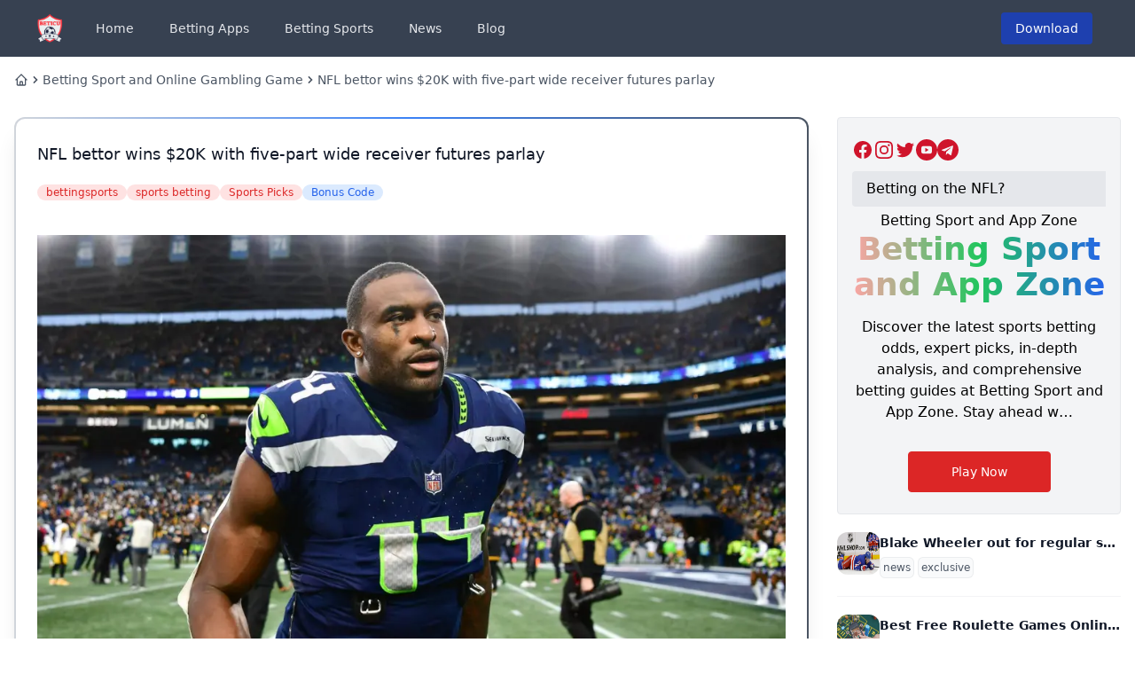

--- FILE ---
content_type: text/html; charset=utf-8
request_url: https://beticu.com/bettingsports/202401/nfl-bettor-wins-20k-with-five-part-wide-receiver-futures-parlay/
body_size: 9213
content:
<!doctype html>
<html lang="en">
<head>
  <meta charset="UTF-8" />
  <meta name="viewport" content="width=device-width, initial-scale=1.0" />
  <meta name="description" content="NFL bettors are starting to cash in on their futures wagers, including this lucky FanDuel Sportsbook gambler." />
  <meta property="og:site_name" content="Betting Sport and App Zone" />
  <meta property="og:locale" content="en_US" />
  <meta property="og:type" content="website" /><meta property="og:image" content="https://i1.wp.com/nypost.com/wp-content/uploads/sites/2/2024/01/dkm--e1704149938127.jpg?quality=75&strip=all&w=1024" /><meta name="robots" content="index, follow" />
  <meta name="googlebot" content="index, follow, max-snippet:-1, max-image-preview:large, max-video-preview:-1" />
  <meta name="bingbot" content="index, follow, max-snippet:-1, max-image-preview:large, max-video-preview:-1" /><link rel="canonical" href="https://beticu.com/bettingsports/202401/nfl-bettor-wins-20k-with-five-part-wide-receiver-futures-parlay/" />
  <meta property="og:updated_time" content="2024-01-04" />
  <meta property="og:url" content="https://beticu.com/bettingsports/202401/nfl-bettor-wins-20k-with-five-part-wide-receiver-futures-parlay/" />
  <meta name="twitter:url" content="https://beticu.com/bettingsports/202401/nfl-bettor-wins-20k-with-five-part-wide-receiver-futures-parlay/" />
  <meta property="og:description" content="NFL bettors are starting to cash in on their futures wagers, including this lucky FanDuel Sportsbook gambler." />
  <meta name="twitter:description" content="NFL bettors are starting to cash in on their futures wagers, including this lucky FanDuel Sportsbook gambler." />
  <meta property="og:title" content="NFL bettor wins $20K with five-part wide receiver futures parlay | Betting Sport and App Zone" />
  <meta name="twitter:title" content="NFL bettor wins $20K with five-part wide receiver futures parlay | Betting Sport and App Zone" />

<title>NFL bettor wins $20K with five-part wide receiver futures parlay | Betting Sport and App Zone</title>
<link rel="icon" type="image/png" href="https://beticu.com/icons/beticu_favicon.png" />

<script src="https://cdn.tailwindcss.com"></script>

<style type="text/css">
  #page-content {  }
  #page-content h1 ,#page-content h2 ,#page-content h3 ,#page-content h4 , #page-content h5  { font-size: 1.1rem;font-weight: bold; color: #0055A4; }
  #page-content p { padding: 0.8rem 0rem; }
  #page-content b ,#page-content strong { font-weight: bold; }
  #page-content a { font-weight: bold; color: #CF142B;}
  #page-content img { padding: 0.8rem 0rem; }
</style>
<script async src="https://www.googletagmanager.com/gtag/js?id=G-CD6BC4DH1Z"></script>
  <script>
    window.dataLayer = window.dataLayer || [];
    function gtag(){dataLayer.push(arguments);}
    gtag('js', new Date());

    gtag('config', 'G-CD6BC4DH1Z');
  </script>
</head>
<body class="dark:bg-gray-700 flex flex-col h-screen justify-between">
  <nav id="navbar" class="bg-gray-700 dark:bg-gray-800">
    <div class="max-w-7xl mx-auto px-2 sm:px-6 lg:px-8">
      <div class="relative flex items-center justify-between h-16">
        <div class="flex items-center sm:hidden">
          <!-- Mobile menu button-->
          <button id="toggle-mobile-menu" type="button" class="inline-flex items-center justify-center p-2 rounded-md text-gray-400 hover:text-white hover:bg-gray-800 focus:outline-none focus:ring-2 focus:ring-inset focus:ring-white" aria-controls="mobile-menu" aria-expanded="false">
            <span class="sr-only">Open main menu</span>
            <svg class="block h-6 w-6" xmlns="http://www.w3.org/2000/svg" fill="none" viewBox="0 0 24 24" stroke="currentColor" aria-hidden="true">
              <path stroke-linecap="round" stroke-linejoin="round" stroke-width="2" d="M4 6h16M4 12h16M4 18h16" />
            </svg>
            <svg class="hidden h-6 w-6" xmlns="http://www.w3.org/2000/svg" fill="none" viewBox="0 0 24 24" stroke="currentColor" aria-hidden="true">
              <path stroke-linecap="round" stroke-linejoin="round" stroke-width="2" d="M6 18L18 6M6 6l12 12" />
            </svg>
          </button>
        </div>
        <div class="flex-1 flex items-center">
          <div class="flex-shrink-0 flex items-center ml-2">
          <div class="flex flex-shrink-0 items-center">
            <a href="https://beticu.com" class="text-xl text-gray-800 dark:text-white"><img class="h-8 w-auto" src=" /icons/beticu_logo_1.png" alt="Betting Sport and App Zone"></a>
          </div>
          </div>
          <div class="hidden sm:block sm:ml-6">
            <div class="nav-links flex space-x-4">
                    <a href="/" class="text-gray-200 dark:text-gray-300 hover:bg-gray-800 hover:text-white px-3 py-2 rounded-md text-sm font-medium">Home</a>
                    <a href="/app" class="text-gray-200 dark:text-gray-300 hover:bg-gray-800 hover:text-white px-3 py-2 rounded-md text-sm font-medium">Betting Apps</a>
                    <a href="/bettingsports" class="text-gray-200 dark:text-gray-300 hover:bg-gray-800 hover:text-white px-3 py-2 rounded-md text-sm font-medium">Betting Sports</a>
                    <a href="/news" class="text-gray-200 dark:text-gray-300 hover:bg-gray-800 hover:text-white px-3 py-2 rounded-md text-sm font-medium">News</a>
                    <a href="/blog" class="text-gray-200 dark:text-gray-300 hover:bg-gray-800 hover:text-white px-3 py-2 rounded-md text-sm font-medium">Blog</a>
            </div>
          </div>
          <div class="flex ml-auto relative items-center sm:mr-4">
            <a href="https://tracking.wptpartners.com/visit/?bta=669&brand=wptglobal"><button class="bg-blue-800 text-white font-bold py-2 px-4 rounded text-sm font-medium"> Download </button></a>
          </div>
          
        <!-- Sidebar Menu -->
        </div>
      </div>
    </div>

    <!-- Mobile menu -->
    <div id="mobile-menu" class="sm:hidden fixed z-10 overflow-hidden">
      <div class="nav-links flex flex-col space-y-4 items-center w-screen dark:bg-gray-800 transition-all ease-out duration-500 h-0">
        <a href="/" class="text-gray-800 dark:text-gray-300 hover:bg-gray-700 hover:text-white px-3 py-2 rounded-md text-sm font-medium">Home</a>
        <a href="/app" class="text-gray-800 dark:text-gray-300 hover:bg-gray-700 hover:text-white px-3 py-2 rounded-md text-sm font-medium">Betting Apps</a>
        <a href="/bettingsports" class="text-gray-800 dark:text-gray-300 hover:bg-gray-700 hover:text-white px-3 py-2 rounded-md text-sm font-medium">Betting Sports</a>
        <a href="/news" class="text-gray-800 dark:text-gray-300 hover:bg-gray-700 hover:text-white px-3 py-2 rounded-md text-sm font-medium">News</a>
        <a href="/blog" class="text-gray-800 dark:text-gray-300 hover:bg-gray-700 hover:text-white px-3 py-2 rounded-md text-sm font-medium">Blog</a>
      </div>
    </div>
  </nav>
  

<main class="max-w-7xl mx-auto text-black dark:text-gray-200 w-full mb-auto">
<div class="container mx-auto px-4 mt-4">
<nav id="breadcrumbs">
  <ol class="flex items-center gap-1 text-sm text-gray-600">
    <li>
      <a href="https://beticu.com" class="block transition hover:text-gray-700">
        <svg xmlns="http://www.w3.org/2000/svg" class="h-4 w-4" fill="none" viewBox="0 0 24 24" stroke="currentColor"> <path stroke-linecap="round" stroke-linejoin="round" stroke-width="2" d="M3 12l2-2m0 0l7-7 7 7M5 10v10a1 1 0 001 1h3m10-11l2 2m-2-2v10a1 1 0 01-1 1h-3m-6 0a1 1 0 001-1v-4a1 1 0 011-1h2a1 1 0 011 1v4a1 1 0 001 1m-6 0h6" /></svg>
      </a>
    </li>
    <li class="rtl:rotate-180">
      <svg xmlns="http://www.w3.org/2000/svg" class="h-4 w-4" viewBox="0 0 20 20" fill="currentColor"> <path fill-rule="evenodd" d="M7.293 14.707a1 1 0 010-1.414L10.586 10 7.293 6.707a1 1 0 011.414-1.414l4 4a1 1 0 010 1.414l-4 4a1 1 0 01-1.414 0z" clip-rule="evenodd"/></svg>
    </li>
    <li>
      <a href="https://beticu.com/bettingsports/" class="block transition hover:text-gray-700">Betting Sport and Online Gambling Game</a>
    </li>
    <li class="rtl:rotate-180">
      <svg xmlns="http://www.w3.org/2000/svg" class="h-4 w-4" viewBox="0 0 20 20" fill="currentColor"> <path fill-rule="evenodd" d="M7.293 14.707a1 1 0 010-1.414L10.586 10 7.293 6.707a1 1 0 011.414-1.414l4 4a1 1 0 010 1.414l-4 4a1 1 0 01-1.414 0z" clip-rule="evenodd"/></svg>
    </li>
    <li>
      <a href="https://beticu.com/bettingsports/202401/nfl-bettor-wins-20k-with-five-part-wide-receiver-futures-parlay/" class="block transition hover:text-gray-700"> NFL bettor wins $20K with five-part wide receiver futures parlay </a>
    </li>
  </ol>
</nav>
</div>
</main>


  <main class="max-w-7xl mx-auto text-black dark:text-gray-200 w-full mb-auto">
    
<div class="container mx-auto px-4 mt-2">

</div>
<div class="container mx-auto px-4 mt-8">
  <div class="grid grid-cols-1 gap-4 lg:grid-cols-[1fr_320px] lg:gap-8"> 
    <div>
      <article class="hover:animate-background rounded-xl bg-gradient-to-r from-gray-300 via-blue-500 to-gray-600 p-0.5 shadow-xl transition hover:bg-[length:400%_400%] hover:shadow-sm hover:[animation-duration:_4s]">
        <div class="rounded-[10px] bg-white p-4 sm:p-6">
          <!-- 
            <time datetime="2024-01-04T10:55:40Z" class="block text-xs text-gray-500"> 2024-01-04 </time> 
          -->
          <a href="https://beticu.com/bettingsports/202401/nfl-bettor-wins-20k-with-five-part-wide-receiver-futures-parlay/"> <h1 class="mt-0.5 text-lg font-medium text-gray-900"> NFL bettor wins $20K with five-part wide receiver futures parlay </h1> </a>
          <div class="mt-4 flex flex-wrap gap-1">
            <a href="https://beticu.com/tags/bettingsports/" title=bettingsports ><span class="whitespace-nowrap rounded-full bg-red-100 px-2.5 py-0.5 text-xs text-red-600"> bettingsports </span></a>
            <a href="https://beticu.com/tags/sports-betting/" title=sports betting ><span class="whitespace-nowrap rounded-full bg-red-100 px-2.5 py-0.5 text-xs text-red-600"> sports betting </span></a>
            <a href="https://beticu.com/tags/sports-picks/" title=Sports Picks ><span class="whitespace-nowrap rounded-full bg-red-100 px-2.5 py-0.5 text-xs text-red-600"> Sports Picks </span></a>
            <a href="https://beticu.com/categories/bonus-code/" title=Bonus Code ><span class="whitespace-nowrap rounded-full bg-blue-100 px-2.5 py-0.5 text-xs text-blue-600"> Bonus Code </span></a>
          </div>
          <div class="mt-4 sm:mt-6" id="page-content"> 
          <img src="https://i1.wp.com/nypost.com/wp-content/uploads/sites/2/2024/01/dkm--e1704149938127.jpg?quality=75&strip=all&w=1024" alt="NFL bettor wins $20K with five-part wide receiver futures parlay">
            <p>NFL bettors are starting to cash in on their futures wagers, including this lucky FanDuel Sportsbook gambler.</p>
<p>Before the season, a bettor at FanDuel wagered a couple hundred dollars on five different wide receivers to have 1,000 or more yards through the air.</p>
<p>Now, they’re celebrating, as all five came through with big seasons and full health across the board.</p>
<p>The odds were nearly 100/1, coming in at +9537, or an implied probability of about 1.04.</p>
<p>The bettor won a whopping $20,029.08 off a single $210 gamble.</p>
<p>It seemed like a long shot a few months ago, but the parlay already hit with a week to go and very nearly cashed in last week.</p>
<p>Chris Olave, George Pickens, DJ Moore and DeVonta Smith all broke 1,000 receiving yards before last week.</p>
<p><img src="https://i1.wp.com/nypost.com/wp-content/uploads/sites/2/2024/01/c-olave-.jpg?w=1024" alt="NFL_bettor_wins_20K_with_five_part_wide_receiver_futures_parlay" />Chris Olave #12 of the New Orleans Saints runs the ball after a catch during an NFL game against the Los Angeles Rams. Getty ImagesHeading into Week 17, the bettor only needed DK Metcalf who was just two yards short of the marker to win the payout of a lifetime.</p>
<p>And sure enough, Metcalf came through.</p>
<p>On the first play of the second quarter, Geno Smith connected with Metcalf on a 33-yard pass, pushing him past the 1,000 receiving yards milestone.</p>
<h2 id="betting-on-the-nfl">Betting on the NFL?</h2>
<ul>
<li>Read our expert guide on how to bet on the NFL</li>
<li>Check out the best NFL betting sites</li>
<li>Get the latest Super Bowl 2023 Odds.</li>
<li>Get the BetMGM Bonus Code</li>
</ul>
<p>It looks easy now, but only Olave was minus-odds to hit the 1,000-yard number.</p>
<p>Smith and Metcalf were just over even odds at +105 and +135 respectively.</p>
<p>Moore and Pickens were the biggest long shots at +225 and +270.</p>

          </div>
          <div class="space-y-4 mt-4 sm:mt-6" id="page-faqs">
          



    
    
    
        
    
        
    
        
    
        
    
        
    
        
    
        
    
        
    
        
    
        
    
        
    
        
    
        
    
        
    
        
    
        
    
        
    
        
    
        
    
        
    
        
    
        
    
        
    
        
    
        
    
        
    
        
    
        
    
        
    
        
    
        
    
        
    
        
    
        
    
        
    
        
    
        
    
        
    
        
    
        
    
        
    
        
    
        
    
        
    
        
    
        
    
        
    
        
    
        
    
        
    
        
    
        
    
        
    
        
    
        
    
        
    
        
    
        
    
        
    
        
    
        
    
        
    
        
    
        
    
        
    
        
    
        
    
        
    
        
    
        
    
        
    
        
    
        
    
        
    
        
    
        
    
        
    
        
    
        
    
        
    
        
    
        
    
        
    
        
    
        
    
        
    
        
    
        
    
        
    
        
    
        
    
        
    
        
    
        
    
        
    
        
    
        
    
        
    
        
    
        
    
        
    
        
    
        
    
        
    
        
    
        
    
        
    
        
    
        
    
        
    
        
    
        
    
        
    
        
    
        
    
        
    
        
    
        
    
        
    
        
    
        
    
        
    
        
    
        
    
        
    
        
    
        
    
        
    
        
    
        
    
        
    
        
    
        
    
        
    
        
    
        
    
        
    
        
    
        
    
        
    
        
    
        
    
        
    
        
    
        
    
        
    
        
    
        
    
        
    
        
    
        
    
        
    
        
    
        
    
        
    
        
    
        
    
        
    
        
    
        
    
        
    
        
    
        
    
        
    
        
    
        
    
        
    
        
    
        
    
        
    
        
    
        
    
        
    
        
    
        
    
        
    
        
    
        
    
        
    
        
    
        
    
        
    
        
    
        
    
        
    
        
    
        
    
        
    
        
    
        
    
        
    
        
    
        
    
        
    
        
    
        
    
        
    
        
    
        
    
        
    
        
    
        
    
        
    
        
    
        
    
        
    
        
    
        
    
        
    
        
    
        
    
        
    
        
    
        
    
        
    
        
    
        
    
        
    
        
    
        
    
        
    
        
    
        
    
        
    
        
    
        
    
        
    
        
    
        
    
        
    
        
    
        
    
        
    
        
    
        
    
        
    
        
    
        
    
        
    
        
    
        
    
        
    
        
    
        
    
        
    
        
    
        
    
        
    
        
    
        
    
        
    
        
    
        
    
        
    
        
    
        
    
        
    
        
    
        
    
        
    
        
    
        
    
        
    
        
    
        
    
        
    
        
    
        
    
        
    
        
    
        
    
        
    
        
    
        
    
        
    
        
    
        
    
        
    
        
    
        
    
        
    
        
    
        
    
        
    
        
    
        
    
        
    
        
    
        
    
        
    
        
    
        
    
        
    
        
    
        
    
        
    
        
    
        
    
        
    
        
    
        
    
        
    
        
    
        
    
        
    
        
    
        
    
        
    
        
    
        
    
        
    
        
    
        
    
        
    
        
    
        
    
        
    
        
    
        
    
        
    
        
    
        
    
        
    
        
    
        
    
        
    
        
    
        
    
        
    
        
    
        
    
        
    
        
    
        
    
        
    
        
    
        
    
        
    
        
    
        
    
        
    
        
    
        
    
        
    
        
    
        
    
        
    
        
    
        
    
        
    
        
    
        
    
        
    
        
    
        
    
        
    
        
    
        
    
        
    
        
    
        
    
        
    
        
    
        
    
        
    
        
    
        
    
        
    
        
    
        
    
        
    
        
    
        
    
        
    
        
    
        
    
        
    
        
    
        
    
        
    
        
    
        
    
        
    
        
    
        
    
        
    
        
    
        
    
        
    
        
    
        
    
        
    
        
    
        
    
        
    
        
    
        
    
        
    
        
    
        
    
        
    
        
    
        
    
        
    
        
    
        
    
        
    
        
    
        
    
        
    
        
    
        
    
        
    
        
    
        
    
        
    
        
    
        
    
        
    
        
    
        
    
        
    
        
    
        
    
        
    
        
    
        
    
        
    
        
    
        
    
        
    
        
    
        
    
        
    
        
    
        
    
        
    
        
    
        
    
        
    
        
    
        
    
        
    
        
    
        
    
        
    
        
    
        
    
        
    
        
    
        
    
        
    
        
    
        
    
        
    
        
    
        
    
        
    
        
    
        
    
        
    
        
    
        
    
        
    
        
    
        
    
        
    
        
    
        
    
        
    
        
    
        
    
        
    
        
    
        
    
        
    
        
    
        
    
        
    
        
    
        
    
        
    
        
    
        
    
        
    
        
    
        
    
        
    
        
    
        
    
        
    
        
    
        
    
        
    
        
    
        
    
        
    
        
    
        
    
        
    
        
    
        
    
        
    
        
    
        
    
        
    
        
    
        
    
        
    
        
    
        
    
        
    
        
    
        
    
        
    
        
    
        
    
        
    
        
    
        
    
        
    
        
    
        
    
        
    
        
    
        
    
        
    
        
    
        
    
        
    
        
    
        
    
        
    
        
    
        
    
        
    
        
    
        
    
        
    
        
    
        
    
        
    
        
    
        
    
        
    
        
    
        
    
        
    
        
    
        
    
        
    
        
    
        
    
        
    
        
    
        
    
        
    
        
    
        
    
        
    
        
    
        
    
        
    
        
    
        
    
        
    
        
    
        
    
        
    
        
    
        
    
        
    
         
        
        
    
        
    
        
    
        
    
        
    
        
    
        
    
        
    
        
    
        
    
        
    
        
    
        
    
        
    
        
    
        
    
        
    
        
    
        
    
        
    
        
    
        
    
        
    
        
    
        
    
        
    
        
    
        
    
        
    
        
    
        
    
        
    
        
    
        
    
        
    
        
    
        
    
        
    
        
    
        
    
        
    
        
    
        
    
        
    
        
    
        
    
        
    
        
    
        
    
        
    
        
    
        
    
        
    
        
    
        
    
        
    
        
    
        
    
        
    
        
    
        
    
        
    
        
    
        
    
        
    
        
    
        
    
        
    
        
    
        
    
        
    
        
    
        
    
        
    
        
    
        
    
        
    
        
    
        
    
        
    
        
    
        
    
        
    
        
    
        
    
        
    
        
    
        
    
        
    
        
    
        
    
        
    
        
    
        
    
        
    
        
    
        
    
        
    
        
    
        
    
        
    
        
    
        
    
        
    
        
    
        
    
        
    
        
    
        
    
        
    
        
    
        
    
        
    
        
    
        
    
        
    
        
    
        
    
        
    
        
    
        
    
        
    
        
    
        
    
        
    
        
    
        
    
        
    
        
    
        
    
        
    
        
    
        
    
        
    
        
    
        
    
        
    
        
    
        
    
        
    
        
    
        
    
        
    
        
    
        
    
        
    
        
    
        
    
        
    
        
    
        
    
        
    
        
    
        
    
        
    
        
    
        
    
        
    
        
    
        
    
        
    
        
    
        
    
        
    
        
    
        
    
        
    
        
    
        
    
        
    
        
    
        
    
        
    
        
    
        
    
        
    
        
    
        
    
        
    
        
    
        
    
        
    
        
    
        
    
        
    
        
    
        
    
        
    
        
    
        
    
        
    
        
    
        
    
        
    
        
    
        
    
        
    
        
    
        
    
        
    
        
    
        
    
        
    
        
    
        
    
        
    
        
    
        
    
        
    
        
    
        
    
        
    
        
    
        
    
        
    
        
    
        
    
        
    
        
    
        
    
        
    
        
    
        
    
        
    
        
    
        
    
        
    
        
    
        
    
        
    
        
    
        
    
        
    
        
    
        
    
        
    
        
    
        
    
        
    
        
    
        
    
        
    
        
    
        
    
        
    
        
    
        
    
        
    
        
    
        
    
        
    
        
    
        
    
        
    
        
    
        
    
        
    
        
    
        
    
        
    
        
    
        
    
        
    
        
    
        
    
        
    
        
    
        
    
        
    
        
    
        
    
        
    
        
    
        
    
        
    
        
    
        
    
        
    
        
    
        
    
        
    
        
    
        
    
        
    
        
    
        
    
        
    
        
    
        
    
        
    
        
    
        
    
        
    
        
    
        
    
        
    
        
    
        
    
        
    
        
    
        
    
        
    
        
    
        
    
        
    
        
    
        
    
        
    
        
    
        
    
        
    
        
    
        
    
        
    
        
    
        
    
        
    
        
    
        
    
        
    
        
    
        
    
        
    
        
    
        
    
        
    
        
    
        
    
        
    
        
    
        
    
        
    
        
    
        
    
        
    
        
    
        
    
        
    
        
    
        
    
        
    
        
    
        
    
        
    
        
    
        
    
        
    
        
    
        
    
        
    
        
    
        
    
        
    
        
    
        
    
        
    
        
    
        
    
        
    
        
    
        
    
        
    
        
    
        
    
        
    
        
    
        
    
        
    
        
    
        
    
        
    
        
    
        
    
        
    
        
    
        
    
        
    
        
    
        
    
        
    
        
    
        
    
        
    
        
    
        
    
        
    
        
    
        
    
        
    
        
    
        
    
        
    
        
    
        
    
        
    
        
    
        
    
        
    
        
    
        
    
        
    
        
    
        
    
        
    
        
    
        
    
        
    
        
    
        
    
        
    
        
    
        
    
        
    
        
    
        
    
        
    
        
    
        
    
        
    
        
    
        
    
        
    
        
    
        
    
        
    
        
    
        
    
        
    
        
    
        
    
        
    
        
    
        
    
        
    
        
    
        
    
        
    
        
    
        
    
        
    
        
    
        
    
        
    
        
    
        
    
        
    
        
    
        
    
        
    
        
    
        
    
        
    
        
    
        
    
        
    
        
    
        
    
        
    
        
    
        
    
        
    
        
    
        
    
        
    
        
    
        
    
        
    
        
    
        
    
        
    
        
    
        
    
        
    
        
    
        
    
        
    
        
    
        
    
        
    
        
    
        
    
        
    
        
    
        
    
        
    
        
    
        
    
        
    
        
    
        
    
        
    
        
    
        
    
        
    
        
    
        
    
        
    
        
    
        
    
        
    
        
    
        
    
        
    
        
    
        
    
        
    
        
    
        
    
        
    
        
    
        
    
        
    
        
    
        
    
        
    
        
    
        
    
        
    
        
    
        
    
        
    
        
    
        
    
        
    
        
    
        
    
        
    
        
    
        
    
        
    
        
    
        
    
        
    
        
    
        
    
        
    
        
    
        
    
        
    
        
    
        
    
        
    
        
    
        
    
        
    
        
    
        
    
        
    
        
    
        
    
        
    
        
    
        
    
        
    
        
    
        
    
        
    
        
    
        
    
        
    
        
    
        
    
        
    
        
    
        
    
        
    
        
    
        
    
        
    
        
    
        
    
        
    
        
    
        
    
        
    
        
    
        
    
        
    
        
    
        
    
        
    
        
    
        
    
        
    
        
    
        
    
        
    
        
    
        
    
        
    
        
    
        
    
        
    
        
    
        
    
        
    
        
    
        
    
        
    
        
    
        
    
        
    
        
    
        
    
        
    
        
    
        
    
        
    
        
    
        
    
        
    
        
    
        
    
        
    
        
    
        
    
        
    
        
    
        
    
        
    
        
    
        
    
        
    
        
    
        
    
        
    
        
    
        
    
        
    
        
    
        
    
        
    
        
    
        
    
        
    
        
    
        
    
        
    
        
    
        
    
        
    
        
    
        
    
        
    
        
    
        
    
        
    
        
    
        
    
        
    
        
    
        
    
        
    
        
    
        
    
        
    
        
    
        
    
        
    
        
    
        
    
        
    
        
    
        
    
        
    
        
    
        
    
        
    
        
    
        
    
        
    
        
    
        
    
        
    
        
    
        
    
        
    
        
    
        
    
        
    
        
    
        
    
        
    
        
    
        
    
        
    
        
    
        
    
        
    
        
    
        
    
        
    
        
    
        
    
        
    
        
    
        
    
        
    
        
    
        
    
        
    
        
    
        
    
        
    
        
    
        
    
        
    
        
    
        
    
        
    
        
    
        
    
        
    
        
    
        
    
        
    
        
    
        
    
        
    
        
    
        
    
        
    
        
    
        
    
        
    
        
    
        
    
        
    
        
    
        
    
        
    
        
    
        
    
        
    
        
    
        
    
        
    
        
    
        
    
        
    
        
    
        
    
        
    
        
    
        
    
        
    
        
    
        
    
        
    
        
    
        
    
        
    
        
    
        
    
        
    
        
    
        
    
        
    
        
    
        
    
        
    
        
    
        
    
        
    
        
    
        
    
        
    
        
    
        
    
        
    
        
    
        
    
        
    
        
    
        
    
        
    
        
    
        
    
        
    
        
    
        
    
        
    
        
    
        
    
        
    
        
    
        
    
        
    
        
    
        
    
        
    
        
    
        
    
        
    
        
    
        
    
        
    
        
    
        
    
        
    
        
    
        
    
        
    
        
    
        
    
        
    
        
    
        
    
        
    
        
    
        
    
        
    
        
    
        
    
        
    
        
    
        
    
        
    
        
    
        
    
        
    
        
    
        
    
        
    
        
    
        
    
        
    
        
    
        
    
        
    
        
    
        
    
        
    
        
    
        
    
        
    
        
    
        
    
        
    
        
    
        
    
        
    
        
    
        
    
        
    
        
    
        
    
        
    
        
    
        
    
        
    
        
    
        
    
        
    
        
    
        
    
        
    
        
    
        
    
        
    
        
    
        
    
        
    
        
    
        
    
        
    
        
    
        
    
        
    
        
    
        
    
        
    
        
    
        
    
        
    
        
    
        
    
        
    
        
    
        
    
        
    
        
    
        
    
        
    
        
    
        
    
        
    
        
    
        
    
        
    
        
    
        
    
        
    
        
    
        
    
        
    
        
    
        
    
        
    
        
    
        
    
        
    
        
    
        
    
        
    
        
    
        
    
        
    
        
    
        
    
        
    
        
    
        
    
        
    
        
    
        
    
        
    
        
    
        
    
        
    
        
    
        
    
        
    
        
    
        
    
        
    
        
    
        
    
        
    
        
    
        
    
        
    
        
    
        
    
        
    
        
    
        
    
        
    
        
    
        
    
        
    
        
    
        
    
        
    
        
    
        
    
        
    
        
    
        
    
        
    
        
    
        
    
        
    
        
    
        
    
        
    
        
    
        
    
        
    
        
    
        
    
        
    
        
    
        
    
        
    
        
    
        
    
        
    
        
    
        
    
        
    
        
    
        
    
        
    
        
    
        
    
        
    
        
    
        
    
        
    
        
    
        
    
        
    
        
    
        
    
        
    
        
    
        
    
        
    
        
    
        
    
        
    
        
    
        
    
        
    
        
    
        
    
        
    
        
    
        
    
        
    
        
    
        
    
        
    
        
    
        
    
        
    
        
    
        
    
        
    
        
    
        
    
        
    
        
    
        
    
        
    
        
    
        
    
        
    
        
    
        
    
        
    
        
    
        
    
        
    
        
    
        
    
        
    
        
    
        
    
        
    
        
    
        
    
        
    
        
    
        
    
        
    
        
    
        
    
        
    
        
    
        
    
        
    
        
    
        
    
        
    
        
    
        
    
        
    
        
    
        
    
        
    
        
    
        
    
        
    
        
    
        
    
        
    
        
    
        
    
        
    
        
    
        
    
        
    
        
    
        
    
        
    
        
    
        
    
        
    
        
    
        
    
        
    
        
    
        
    
        
    
        
    
        
    
        
    
        
    
        
    
        
    
        
    
        
    
        
    
        
    
        
    
        
    
        
    
        
    
        
    
        
    
        
    
        
    
        
    
        
    
        
    
        
    
        
    
        
    
        
    
        
    
        
    
        
    
        
    
        
    
        
    
        
    
        
    
        
    
        
    
        
    
        
    
        
    
        
    
        
    
        
    
        
    
        
    
        
    
        
    
        
    
        
    
        
    
        
    
        
    
        
    
        
    
        
    
        
    
        
    
        
    
        
    
        
    
        
    
        
    
        
    
        
    
        
    
        
    
        
    
        
    
        
    
        
    
        
    
        
    
        
    
        
    
        
    
        
    
        
    
        
    
        
    
        
    
        
    
        
    
        
    
        
    
        
    
        
    
        
    
        
    
        
    
        
    
        
    
        
    
        
    
        
    
        
    
        
    
        
    
        
    
        
    
        
    
        
    
        
    
        
    
        
    
        
    
        
    
        
    
        
    
        
    
        
    
        
    
        
    
        
    
        
    
        
    
        
    
        
    
        
    
        
    
        
    
        
    
        
    
        
    
        
    
        
    
        
    
        
    
        
    
        
    
        
    
        
    
        
    
        
    
        
    
        
    
        
    
        
    
        
    
        
    
        
    
        
    
        
    
        
    
        
    
        
    
        
    
        
    
        
    
        
    
        
    
        
    
        
    
        
    
        
    
        
    
        
    
        
    
        
    
        
    
        
    
        
    
        
    
        
    
        
    
        
    
        
    
        
    
        
    
        
    
        
    
        
    
        
    
        
    
        
    
        
    
        
    
        
    
        
    
        
    
        
    
        
    
        
    
        
    
        
    
        
    
        
    
        
    
        
    
        
    
        
    
        
    
        
    
        
    
    

    
    

    
    

    
    

<a href="/faqs/" title="FAQs list"><svg width="32px" height="32px" viewBox="0 0 1024 1024" class="icon" version="1.1" xmlns="http://www.w3.org/2000/svg" fill="#000000"><g id="SVGRepo_bgCarrier" stroke-width="0"></g><g id="SVGRepo_tracerCarrier" stroke-linecap="round" stroke-linejoin="round"></g><g id="SVGRepo_iconCarrier"><path d="M320 853.333333h490.666667l128 128V533.333333c0-46.933333-38.4-85.333333-85.333334-85.333333H320c-46.933333 0-85.333333 38.4-85.333333 85.333333v234.666667c0 46.933333 38.4 85.333333 85.333333 85.333333z" fill="#1979c2"></path><path d="M614.4 699.733333h-76.8l-14.933333 44.8h-46.933334l78.933334-213.333333h40.533333l78.933333 213.333333h-46.933333l-12.8-44.8z m-66.133333-34.133333h53.333333L576 584.533333l-27.733333 81.066667z" fill="#ffffff"></path><path d="M704 533.333333H213.333333l-128 128V170.666667c0-46.933333 38.4-85.333333 85.333334-85.333334h533.333333c46.933333 0 85.333333 38.4 85.333333 85.333334v277.333333c0 46.933333-38.4 85.333333-85.333333 85.333333z" fill="#f25050"></path><path d="M541.866667 302.933333c0 21.333333-4.266667 38.4-10.666667 53.333334s-14.933333 27.733333-27.733333 36.266666l36.266666 27.733334-27.733333 25.6-46.933333-36.266667c-4.266667 0-10.666667 2.133333-17.066667 2.133333-12.8 0-25.6-2.133333-38.4-6.4-10.666667-4.266667-21.333333-12.8-29.866667-21.333333-8.533333-8.533333-14.933333-21.333333-19.2-34.133333-4.266667-12.8-6.4-27.733333-6.4-44.8v-8.533334c0-17.066667 2.133333-32 6.4-44.8 4.266667-12.8 10.666667-25.6 19.2-34.133333 8.533333-8.533333 17.066667-17.066667 29.866667-21.333333 10.666667-4.266667 23.466667-6.4 38.4-6.4 12.8 0 25.6 2.133333 38.4 6.4 10.666667 4.266667 21.333333 12.8 29.866667 21.333333 8.533333 8.533333 14.933333 21.333333 19.2 34.133333 4.266667 12.8 6.4 27.733333 6.4 44.8v6.4z m-46.933334-10.666666c0-23.466667-4.266667-40.533333-12.8-51.2-8.533333-12.8-19.2-17.066667-34.133333-17.066667-14.933333 0-27.733333 6.4-34.133333 17.066667-8.533333 12.8-12.8 29.866667-12.8 51.2v10.666666c0 10.666667 2.133333 21.333333 4.266666 29.866667 2.133333 8.533333 4.266667 17.066667 8.533334 21.333333 4.266667 6.4 8.533333 10.666667 14.933333 12.8 6.4 2.133333 12.8 4.266667 19.2 4.266667 14.933333 0 27.733333-6.4 34.133333-17.066667 8.533333-12.8 12.8-29.866667 12.8-53.333333v-8.533333z" fill="#FFFFFF"></path></g></svg></a>
<details class="group rounded-lg bg-gray-50 p-6 [&_summary::-webkit-details-marker]:hidden"> 
  <summary class="flex cursor-pointer items-center justify-between gap-1.5 text-gray-900">
    <h2 class="font-medium"> How many decks are used in poker? </h2>
    <span class="relative h-5 w-5 shrink-0">
      <svg xmlns="http://www.w3.org/2000/svg" class="absolute inset-0 opacity-100 group-open:opacity-0" fill="none" viewBox="0 0 24 24" stroke="currentColor" stroke-width="2"> <path stroke-linecap="round" stroke-linejoin="round" d="M12 9v3m0 0v3m0-3h3m-3 0H9m12 0a9 9 0 11-18 0 9 9 0 0118 0z"/> </svg>
      <svg xmlns="http://www.w3.org/2000/svg"class="absolute inset-0 opacity-0 group-open:opacity-100"fill="none"viewBox="0 0 24 24"stroke="currentColor"stroke-width="2"> <path stroke-linecap="round"stroke-linejoin="round"d="M15 12H9m12 0a9 9 0 11-18 0 9 9 0 0118 0z"/> </svg>
    </span>
  </summary>
  <p class="mt-4 leading-relaxed text-gray-700">In most popular poker variants, such as Texas Hold'em and Omaha, a standard deck of 52 playing cards is used. Each deck contains four suits (hearts, diamonds, clubs, and spades) and consists of 13 ranks (Ace, 2 through 10, and the face cards: Jack, Queen, and King).</p>
</details>
<details class="group rounded-lg bg-gray-50 p-6 [&_summary::-webkit-details-marker]:hidden"> 
  <summary class="flex cursor-pointer items-center justify-between gap-1.5 text-gray-900">
    <h2 class="font-medium"> What is the bonus code for WPT Global Poker 2023? </h2>
    <span class="relative h-5 w-5 shrink-0">
      <svg xmlns="http://www.w3.org/2000/svg" class="absolute inset-0 opacity-100 group-open:opacity-0" fill="none" viewBox="0 0 24 24" stroke="currentColor" stroke-width="2"> <path stroke-linecap="round" stroke-linejoin="round" d="M12 9v3m0 0v3m0-3h3m-3 0H9m12 0a9 9 0 11-18 0 9 9 0 0118 0z"/> </svg>
      <svg xmlns="http://www.w3.org/2000/svg"class="absolute inset-0 opacity-0 group-open:opacity-100"fill="none"viewBox="0 0 24 24"stroke="currentColor"stroke-width="2"> <path stroke-linecap="round"stroke-linejoin="round"d="M15 12H9m12 0a9 9 0 11-18 0 9 9 0 0118 0z"/> </svg>
    </span>
  </summary>
  <p class="mt-4 leading-relaxed text-gray-700">The best bonus code for WPT Global is WPT777. By entering the bonus code, players will get a welcome bonus 100% up to $1,200 on the first deposit. The minimum deposit is $20.</p>
</details>
<details class="group rounded-lg bg-gray-50 p-6 [&_summary::-webkit-details-marker]:hidden"> 
  <summary class="flex cursor-pointer items-center justify-between gap-1.5 text-gray-900">
    <h2 class="font-medium"> What is the best WPT Global bonus code? </h2>
    <span class="relative h-5 w-5 shrink-0">
      <svg xmlns="http://www.w3.org/2000/svg" class="absolute inset-0 opacity-100 group-open:opacity-0" fill="none" viewBox="0 0 24 24" stroke="currentColor" stroke-width="2"> <path stroke-linecap="round" stroke-linejoin="round" d="M12 9v3m0 0v3m0-3h3m-3 0H9m12 0a9 9 0 11-18 0 9 9 0 0118 0z"/> </svg>
      <svg xmlns="http://www.w3.org/2000/svg"class="absolute inset-0 opacity-0 group-open:opacity-100"fill="none"viewBox="0 0 24 24"stroke="currentColor"stroke-width="2"> <path stroke-linecap="round"stroke-linejoin="round"d="M15 12H9m12 0a9 9 0 11-18 0 9 9 0 0118 0z"/> </svg>
    </span>
  </summary>
  <p class="mt-4 leading-relaxed text-gray-700">Use the WPT Global bonus code WPT777 when registering to get a 100% deposit bonus up to $1200 plus a $100 No Deposit poker bonus.</p>
</details>

          </div>
        </div>
      </article>
    </div>
    <div>
      <article class="bg-gray-100 py-6 rounded border">
        <div class="mx-4 justify-center gap-4">
          <div class="text-center justify-center">
          <ul class="mb-2 flex flex-wrap gap-6 mx-auto">
            <li>
              <a href=" https://www.facebook.com/beticu" rel="noreferrer"target="_blank"class="text-gray-700 transition hover:opacity-75"> <span class="sr-only">Facebook</span>
                <svg class="h-6 w-6"  fill="#CF142B" viewBox="0 0 24 24"aria-hidden="true"> <path fill-rule="evenodd"d="M22 12c0-5.523-4.477-10-10-10S2 6.477 2 12c0 4.991 3.657 9.128 8.438 9.878v-6.987h-2.54V12h2.54V9.797c0-2.506 1.492-3.89 3.777-3.89 1.094 0 2.238.195 2.238.195v2.46h-1.26c-1.243 0-1.63.771-1.63 1.562V12h2.773l-.443 2.89h-2.33v6.988C18.343 21.128 22 16.991 22 12z"clip-rule="evenodd"/> </svg> 
              </a>
            </li>
            <li>
              <a href=" https://instagram.com/beticu" rel="noreferrer" target="_blank" class="text-gray-700 transition hover:opacity-75"> <span class="sr-only">Instagram</span>
                <svg class="h-6 w-6"  fill="#CF142B" viewBox="0 0 24 24" aria-hidden="true"> <path fill-rule="evenodd" d="M12.315 2c2.43 0 2.784.013 3.808.06 1.064.049 1.791.218 2.427.465a4.902 4.902 0 011.772 1.153 4.902 4.902 0 011.153 1.772c.247.636.416 1.363.465 2.427.048 1.067.06 1.407.06 4.123v.08c0 2.643-.012 2.987-.06 4.043-.049 1.064-.218 1.791-.465 2.427a4.902 4.902 0 01-1.153 1.772 4.902 4.902 0 01-1.772 1.153c-.636.247-1.363.416-2.427.465-1.067.048-1.407.06-4.123.06h-.08c-2.643 0-2.987-.012-4.043-.06-1.064-.049-1.791-.218-2.427-.465a4.902 4.902 0 01-1.772-1.153 4.902 4.902 0 01-1.153-1.772c-.247-.636-.416-1.363-.465-2.427-.047-1.024-.06-1.379-.06-3.808v-.63c0-2.43.013-2.784.06-3.808.049-1.064.218-1.791.465-2.427a4.902 4.902 0 011.153-1.772A4.902 4.902 0 015.45 2.525c.636-.247 1.363-.416 2.427-.465C8.901 2.013 9.256 2 11.685 2h.63zm-.081 1.802h-.468c-2.456 0-2.784.011-3.807.058-.975.045-1.504.207-1.857.344-.467.182-.8.398-1.15.748-.35.35-.566.683-.748 1.15-.137.353-.3.882-.344 1.857-.047 1.023-.058 1.351-.058 3.807v.468c0 2.456.011 2.784.058 3.807.045.975.207 1.504.344 1.857.182.466.399.8.748 1.15.35.35.683.566 1.15.748.353.137.882.3 1.857.344 1.054.048 1.37.058 4.041.058h.08c2.597 0 2.917-.01 3.96-.058.976-.045 1.505-.207 1.858-.344.466-.182.8-.398 1.15-.748.35-.35.566-.683.748-1.15.137-.353.3-.882.344-1.857.048-1.055.058-1.37.058-4.041v-.08c0-2.597-.01-2.917-.058-3.96-.045-.976-.207-1.505-.344-1.858a3.097 3.097 0 00-.748-1.15 3.098 3.098 0 00-1.15-.748c-.353-.137-.882-.3-1.857-.344-1.023-.047-1.351-.058-3.807-.058zM12 6.865a5.135 5.135 0 110 10.27 5.135 5.135 0 010-10.27zm0 1.802a3.333 3.333 0 100 6.666 3.333 3.333 0 000-6.666zm5.338-3.205a1.2 1.2 0 110 2.4 1.2 1.2 0 010-2.4z"clip-rule="evenodd"/> </svg> 
              </a>
            </li>
            <li>
              <a href=" https://twitter.com/beticu" rel="noreferrer" target="_blank" class="text-gray-700 transition hover:opacity-75"> <span class="sr-only">Twitter</span>
                <svg class="h-6 w-6"  fill="#CF142B" viewBox="0 0 24 24" aria-hidden="true"> <path d="M8.29 20.251c7.547 0 11.675-6.253 11.675-11.675 0-.178 0-.355-.012-.53A8.348 8.348 0 0022 5.92a8.19 8.19 0 01-2.357.646 4.118 4.118 0 001.804-2.27 8.224 8.224 0 01-2.605.996 4.107 4.107 0 00-6.993 3.743 11.65 11.65 0 01-8.457-4.287 4.106 4.106 0 001.27 5.477A4.072 4.072 0 012.8 9.713v.052a4.105 4.105 0 003.292 4.022 4.095 4.095 0 01-1.853.07 4.108 4.108 0 003.834 2.85A8.233 8.233 0 012 18.407a11.616 11.616 0 006.29 1.84"/> </svg> 
              </a>
            </li>
            <li>
              <a href=" https://www.youtube.com/@beticu/" rel="noreferrer" target="_blank" class="text-gray-700 transition hover:opacity-75"> <span class="sr-only">Twitter</span>
               <svg class="h-6 w-6"  fill="#CF142B" version="1.1" xmlns="http://www.w3.org/2000/svg" xmlns:xlink="http://www.w3.org/1999/xlink" viewBox="-143 145 512 512" xml:space="preserve"><g id="SVGRepo_bgCarrier" stroke-width="0"></g><g id="SVGRepo_tracerCarrier" stroke-linecap="round" stroke-linejoin="round"></g><g id="SVGRepo_iconCarrier"> <g> <polygon points="78.9,450.3 162.7,401.1 78.9,351.9 "></polygon> <path d="M113,145c-141.4,0-256,114.6-256,256s114.6,256,256,256s256-114.6,256-256S254.4,145,113,145z M241,446.8L241,446.8 c0,44.1-44.1,44.1-44.1,44.1H29.1c-44.1,0-44.1-44.1-44.1-44.1v-91.5c0-44.1,44.1-44.1,44.1-44.1h167.8c44.1,0,44.1,44.1,44.1,44.1 V446.8z"></path> </g> </g></svg>
              </a>
            </li>
            <li>
              <a href=" https://t.me/beticu" rel="noreferrer" target="_blank" class="text-gray-700 transition hover:opacity-75"> <span class="sr-only">Twitter</span>
               <svg class="h-6 w-6"  fill="#CF142B" xmlns="http://www.w3.org/2000/svg"><g id="SVGRepo_bgCarrier" stroke-width="0"></g><g id="SVGRepo_tracerCarrier" stroke-linecap="round" stroke-linejoin="round"></g><g id="SVGRepo_iconCarrier"><path d="m12 0c-6.627 0-12 5.373-12 12s5.373 12 12 12 12-5.373 12-12c0-6.627-5.373-12-12-12zm5.894 8.221-1.97 9.28c-.145.658-.537.818-1.084.508l-3-2.21-1.446 1.394c-.14.18-.357.295-.6.295-.002 0-.003 0-.005 0l.213-3.054 5.56-5.022c.24-.213-.054-.334-.373-.121l-6.869 4.326-2.96-.924c-.64-.203-.658-.64.135-.954l11.566-4.458c.538-.196 1.006.128.832.941z"></path></g></svg>
              </a>
            </li>
          </ul>
          </div>
            <!-- Table of content -->
            
              <ul id="toc" class="truncate rounded max-w-full">
                
                <li class="pl-2 my-1 bg-gray-200 rounded ">
                  <a id="link-betting-on-the-nfl" class="text-md block p-2" href="https://beticu.com/bettingsports/202401/nfl-bettor-wins-20k-with-five-part-wide-receiver-futures-parlay/#betting-on-the-nfl">Betting on the NFL?</a>
                  
                </li>
                
              </ul>
            
        </div>
        <div class="flex flex-wrap justify-center mx-4"> Betting Sport and App Zone</div>
        <div class="flex flex-wrap justify-center mx-4 text-center">
          <h1 class="bg-gradient-to-r from-red-300 via-green-500 to-blue-600 bg-clip-text text-3xl font-extrabold text-transparent sm:text-4xl"> Betting Sport and App Zone <span class="sm:block"> </span>
          </h1>
          <p class="mx-auto mt-4 max-w-xl sm:text-x/relaxed"> Discover the latest sports betting odds, expert picks, in-depth analysis, and comprehensive betting guides at Betting Sport and App Zone. Stay ahead w…</p>
        </div>
        <div class="mt-8 flex flex-wrap justify-center gap-4">
          <a class="block w-full rounded border border-red-600 bg-red-600 px-12 py-3 text-sm font-medium text-white hover:bg-transparent hover:text-black focus:outline-none focus:ring active:text-opacity-75 sm:w-auto text-center" href="https://tracking.wptpartners.com/visit/?bta=669&brand=wptglobal"> Play Now </a>
        </div>

      </article>
      <article>
        <ul role="list" class="divide-y divide-gray-100">
          <li class="flex justify-between gap-x-6 py-5">
            <div class="flex min-w-0 gap-x-4">
              <img class="h-12 w-12 flex-none rounded-xl bg-gray-50" src="https://i1.wp.com/nypost.com/wp-content/uploads/sites/2/2024/02/newspress-collage-qjs89pi56-1708114389190.jpg?quality=75&strip=all&1708097985&w=1024" alt="Blake Wheeler out for regular season with leg injury in major Rangers blow">
              <div class="min-w-0 flex-auto">
                <p class="text-sm font-semibold leading-6 text-gray-900 truncate"><a href="https://beticu.com/news/202402/blake-wheeler-out-for-regular-season-with-leg-injury-in-major-rangers-blow/" title="Blake Wheeler out for regular season with leg injury in major Rangers blow">Blake Wheeler out for regular season with leg injury in major Rangers blow</a></p>
                <p class="mt-1 truncate text-xs leading-5 text-gray-500 truncate"> 
                  <span class="inline-flex items-center rounded-md bg-gray-50 px-1 py-1 text-xs font-medium text-gray-600 ring-1 ring-inset ring-gray-500/10">
                    <a href="https://beticu.com/tags/news/">news</a>
                  </span> 
                  <span class="inline-flex items-center rounded-md bg-gray-50 px-1 py-1 text-xs font-medium text-gray-600 ring-1 ring-inset ring-gray-500/10">
                    <a href="https://beticu.com/tags/exclusive/">exclusive</a>
                  </span>
                </p>
              </div>
            </div>
          </li>
          <li class="flex justify-between gap-x-6 py-5">
            <div class="flex min-w-0 gap-x-4">
              <img class="h-12 w-12 flex-none rounded-xl bg-gray-50" src="https://i1.wp.com/nypost.com/wp-content/uploads/sites/2/2024/02/online-roulette-e1709146340675.jpg?quality=75&strip=all&w=1024" alt="Best Free Roulette Games Online | February 2024">
              <div class="min-w-0 flex-auto">
                <p class="text-sm font-semibold leading-6 text-gray-900 truncate"><a href="https://beticu.com/bettingsports/202402/best-free-roulette-games-online-february-2024/" title="Best Free Roulette Games Online | February 2024">Best Free Roulette Games Online | February 2024</a></p>
                <p class="mt-1 truncate text-xs leading-5 text-gray-500 truncate"> 
                  <span class="inline-flex items-center rounded-md bg-gray-50 px-1 py-1 text-xs font-medium text-gray-600 ring-1 ring-inset ring-gray-500/10">
                    <a href="https://beticu.com/tags/bettingsports/">bettingsports</a>
                  </span> 
                  <span class="inline-flex items-center rounded-md bg-gray-50 px-1 py-1 text-xs font-medium text-gray-600 ring-1 ring-inset ring-gray-500/10">
                    <a href="https://beticu.com/tags/betting-promos/">betting promos</a>
                  </span> 
                  <span class="inline-flex items-center rounded-md bg-gray-50 px-1 py-1 text-xs font-medium text-gray-600 ring-1 ring-inset ring-gray-500/10">
                    <a href="https://beticu.com/tags/online-casinos/">online casinos</a>
                  </span>
                </p>
              </div>
            </div>
          </li>
          <li class="flex justify-between gap-x-6 py-5">
            <div class="flex min-w-0 gap-x-4">
              <img class="h-12 w-12 flex-none rounded-xl bg-gray-50" src="https://i1.wp.com/nypost.com/wp-content/uploads/sites/2/2024/02/newspress-collage-8ff76sget-1709096741913.jpg?quality=75&strip=all&1709078778&w=1024" alt="St. John’s transfer Jordan Dingle peaking at right time">
              <div class="min-w-0 flex-auto">
                <p class="text-sm font-semibold leading-6 text-gray-900 truncate"><a href="https://beticu.com/bettingsports/college-basketball/202402/st-john-s-transfer-jordan-dingle-peaking-at-right-time/" title="St. John’s transfer Jordan Dingle peaking at right time">St. John’s transfer Jordan Dingle peaking at right time</a></p>
                <p class="mt-1 truncate text-xs leading-5 text-gray-500 truncate"> 
                  <span class="inline-flex items-center rounded-md bg-gray-50 px-1 py-1 text-xs font-medium text-gray-600 ring-1 ring-inset ring-gray-500/10">
                    <a href="https://beticu.com/tags/college-basketball/">college basketball</a>
                  </span> 
                  <span class="inline-flex items-center rounded-md bg-gray-50 px-1 py-1 text-xs font-medium text-gray-600 ring-1 ring-inset ring-gray-500/10">
                    <a href="https://beticu.com/tags/rick-pitino/">rick pitino</a>
                  </span>
                </p>
              </div>
            </div>
          </li>
          <li class="flex justify-between gap-x-6 py-5">
            <div class="flex min-w-0 gap-x-4">
              <img class="h-12 w-12 flex-none rounded-xl bg-gray-50" src="https://i1.wp.com/nypost.com/wp-content/uploads/sites/2/2024/02/GettyImages-1851295544.jpg?quality=75&strip=all&w=1024" alt="BetMGM Bonus Code NYPNEWS: Grab $150 bonus bets for college hoops, any sport">
              <div class="min-w-0 flex-auto">
                <p class="text-sm font-semibold leading-6 text-gray-900 truncate"><a href="https://beticu.com/bettingsports/202402/betmgm-bonus-code-nypnews-grab-150-bonus-bets-for-college-hoops-any-sport/" title="BetMGM Bonus Code NYPNEWS: Grab $150 bonus bets for college hoops, any sport">BetMGM Bonus Code NYPNEWS: Grab $150 bonus bets for college hoops, any sport</a></p>
                <p class="mt-1 truncate text-xs leading-5 text-gray-500 truncate"> 
                  <span class="inline-flex items-center rounded-md bg-gray-50 px-1 py-1 text-xs font-medium text-gray-600 ring-1 ring-inset ring-gray-500/10">
                    <a href="https://beticu.com/tags/bettingsports/">bettingsports</a>
                  </span> 
                  <span class="inline-flex items-center rounded-md bg-gray-50 px-1 py-1 text-xs font-medium text-gray-600 ring-1 ring-inset ring-gray-500/10">
                    <a href="https://beticu.com/tags/betting-promos/">betting promos</a>
                  </span> 
                  <span class="inline-flex items-center rounded-md bg-gray-50 px-1 py-1 text-xs font-medium text-gray-600 ring-1 ring-inset ring-gray-500/10">
                    <a href="https://beticu.com/tags/sports-betting/">sports betting</a>
                  </span>
                </p>
              </div>
            </div>
          </li>
          <li class="flex justify-between gap-x-6 py-5">
            <div class="flex min-w-0 gap-x-4">
              <img class="h-12 w-12 flex-none rounded-xl bg-gray-50" src="https://i1.wp.com/nypost.com/wp-content/uploads/sites/2/2024/02/newspress-collage-abljswod8-1708299532044.jpg?quality=75&strip=all&1708281608&w=1024" alt="Clay Holmes has proved his Yankees value ahead of walk season">
              <div class="min-w-0 flex-auto">
                <p class="text-sm font-semibold leading-6 text-gray-900 truncate"><a href="https://beticu.com/news/202402/clay-holmes-has-proved-his-yankees-value-ahead-of-walk-season/" title="Clay Holmes has proved his Yankees value ahead of walk season">Clay Holmes has proved his Yankees value ahead of walk season</a></p>
                <p class="mt-1 truncate text-xs leading-5 text-gray-500 truncate"> 
                  <span class="inline-flex items-center rounded-md bg-gray-50 px-1 py-1 text-xs font-medium text-gray-600 ring-1 ring-inset ring-gray-500/10">
                    <a href="https://beticu.com/tags/news/">news</a>
                  </span> 
                  <span class="inline-flex items-center rounded-md bg-gray-50 px-1 py-1 text-xs font-medium text-gray-600 ring-1 ring-inset ring-gray-500/10">
                    <a href="https://beticu.com/tags/clay-holmes/">clay holmes</a>
                  </span> 
                  <span class="inline-flex items-center rounded-md bg-gray-50 px-1 py-1 text-xs font-medium text-gray-600 ring-1 ring-inset ring-gray-500/10">
                    <a href="https://beticu.com/tags/spring-training/">spring training</a>
                  </span>
                </p>
              </div>
            </div>
          </li>
            </ul>
      </article>

      <article>
        



    
    
    
        
    
        
    
        
    
        
    
        
    
        
    
        
    
        
    
        
    
        
    
        
    
        
    
        
    
        
    
        
    
        
    
        
    
        
    
        
    
        
    
        
    
        
    
        
    
        
    
        
    
        
    
        
    
        
    
        
    
        
    
        
    
        
    
        
    
        
    
        
    
        
    
        
    
        
    
        
    
        
    
        
    
        
    
        
    
        
    
        
    
        
    
        
    
        
    
        
    
        
    
        
    
        
    
        
    
        
    
        
    
        
    
        
    
        
    
        
    
        
    
        
    
        
    
        
    
        
    
        
    
        
    
        
    
        
    
        
    
        
    
        
    
        
    
        
    
        
    
        
    
        
    
        
    
        
    
        
    
        
    
        
    
        
    
        
    
        
    
        
    
        
    
        
    
        
    
        
    
        
    
        
    
        
    
        
    
        
    
        
    
        
    
        
    
        
    
        
    
        
    
        
    
        
    
        
    
        
    
        
    
        
    
        
    
        
    
        
    
        
    
        
    
        
    
        
    
        
    
        
    
        
    
        
    
        
    
        
    
        
    
        
    
        
    
        
    
        
    
        
    
        
    
        
    
        
    
        
    
        
    
        
    
        
    
        
    
        
    
        
    
        
    
        
    
        
    
        
    
        
    
        
    
        
    
        
    
        
    
        
    
        
    
        
    
        
    
        
    
        
    
        
    
        
    
        
    
        
    
        
    
        
    
        
    
        
    
        
    
        
    
        
    
        
    
        
    
        
    
        
    
        
    
        
    
        
    
        
    
        
    
        
    
        
    
        
    
        
    
        
    
        
    
        
    
        
    
        
    
        
    
        
    
        
    
        
    
        
    
        
    
        
    
        
    
        
    
        
    
        
    
        
    
        
    
        
    
        
    
        
    
        
    
        
    
        
    
        
    
        
    
        
    
        
    
        
    
        
    
        
    
        
    
        
    
        
    
        
    
        
    
        
    
        
    
        
    
        
    
        
    
        
    
        
    
        
    
        
    
        
    
        
    
        
    
        
    
        
    
        
    
        
    
        
    
        
    
        
    
        
    
        
    
        
    
        
    
        
    
        
    
        
    
        
    
        
    
        
    
        
    
        
    
        
    
        
    
        
    
        
    
        
    
        
    
        
    
        
    
        
    
        
    
        
    
        
    
        
    
        
    
        
    
        
    
        
    
        
    
        
    
        
    
        
    
        
    
        
    
        
    
        
    
        
    
        
    
        
    
        
    
        
    
        
    
        
    
        
    
        
    
        
    
        
    
        
    
        
    
        
    
        
    
        
    
        
    
        
    
        
    
        
    
        
    
        
    
        
    
        
    
        
    
        
    
        
    
        
    
        
    
        
    
        
    
        
    
        
    
        
    
        
    
        
    
        
    
        
    
        
    
        
    
        
    
        
    
        
    
        
    
        
    
        
    
        
    
        
    
        
    
        
    
        
    
        
    
        
    
        
    
        
    
        
    
        
    
        
    
        
    
        
    
        
    
        
    
        
    
        
    
        
    
        
    
        
    
        
    
        
    
        
    
        
    
        
    
        
    
        
    
        
    
        
    
        
    
        
    
        
    
        
    
        
    
        
    
        
    
        
    
        
    
        
    
        
    
        
    
        
    
        
    
        
    
        
    
        
    
        
    
        
    
        
    
        
    
        
    
        
    
        
    
        
    
        
    
        
    
        
    
        
    
        
    
        
    
        
    
        
    
        
    
        
    
        
    
        
    
        
    
        
    
        
    
        
    
        
    
        
    
        
    
        
    
        
    
        
    
        
    
        
    
        
    
        
    
        
    
        
    
        
    
        
    
        
    
        
    
        
    
        
    
        
    
        
    
        
    
        
    
        
    
        
    
        
    
        
    
        
    
        
    
        
    
        
    
        
    
        
    
        
    
        
    
        
    
        
    
        
    
        
    
        
    
        
    
        
    
        
    
        
    
        
    
        
    
        
    
        
    
        
    
        
    
        
    
        
    
        
    
        
    
        
    
        
    
        
    
        
    
        
    
        
    
        
    
        
    
        
    
        
    
        
    
        
    
        
    
        
    
        
    
        
    
        
    
        
    
        
    
        
    
        
    
        
    
        
    
        
    
        
    
        
    
        
    
        
    
        
    
        
    
        
    
        
    
        
    
        
    
        
    
        
    
        
    
        
    
        
    
        
    
        
    
        
    
        
    
        
    
        
    
        
    
        
    
        
    
        
    
        
    
        
    
        
    
        
    
        
    
        
    
        
    
        
    
        
    
        
    
        
    
        
    
        
    
        
    
        
    
        
    
        
    
        
    
        
    
        
    
        
    
        
    
        
    
        
    
        
    
        
    
        
    
        
    
        
    
        
    
        
    
        
    
        
    
        
    
        
    
        
    
        
    
        
    
        
    
        
    
        
    
        
    
        
    
        
    
        
    
        
    
        
    
        
    
        
    
        
    
        
    
        
    
        
    
        
    
        
    
        
    
        
    
        
    
        
    
        
    
        
    
        
    
        
    
        
    
        
    
        
    
        
    
        
    
        
    
        
    
        
    
        
    
        
    
        
    
        
    
        
    
        
    
        
    
        
    
        
    
        
    
        
    
        
    
        
    
        
    
        
    
        
    
         
        
        
    
        
    
        
    
        
    
        
    
        
    
        
    
        
    
        
    
        
    
        
    
        
    
        
    
        
    
        
    
        
    
        
    
        
    
        
    
        
    
        
    
        
    
        
    
        
    
        
    
        
    
        
    
        
    
        
    
        
    
        
    
        
    
        
    
        
    
        
    
        
    
        
    
        
    
        
    
        
    
        
    
        
    
        
    
        
    
        
    
        
    
        
    
        
    
        
    
        
    
        
    
        
    
        
    
        
    
        
    
        
    
        
    
        
    
        
    
        
    
        
    
        
    
        
    
        
    
        
    
        
    
        
    
        
    
        
    
        
    
        
    
        
    
        
    
        
    
        
    
        
    
        
    
        
    
        
    
        
    
        
    
        
    
        
    
        
    
        
    
        
    
        
    
        
    
        
    
        
    
        
    
        
    
        
    
        
    
        
    
        
    
        
    
        
    
        
    
        
    
        
    
        
    
        
    
        
    
        
    
        
    
        
    
        
    
        
    
        
    
        
    
        
    
        
    
        
    
        
    
        
    
        
    
        
    
        
    
        
    
        
    
        
    
        
    
        
    
        
    
        
    
        
    
        
    
        
    
        
    
        
    
        
    
        
    
        
    
        
    
        
    
        
    
        
    
        
    
        
    
        
    
        
    
        
    
        
    
        
    
        
    
        
    
        
    
        
    
        
    
        
    
        
    
        
    
        
    
        
    
        
    
        
    
        
    
        
    
        
    
        
    
        
    
        
    
        
    
        
    
        
    
        
    
        
    
        
    
        
    
        
    
        
    
        
    
        
    
        
    
        
    
        
    
        
    
        
    
        
    
        
    
        
    
        
    
        
    
        
    
        
    
        
    
        
    
        
    
        
    
        
    
        
    
        
    
        
    
        
    
        
    
        
    
        
    
        
    
        
    
        
    
        
    
        
    
        
    
        
    
        
    
        
    
        
    
        
    
        
    
        
    
        
    
        
    
        
    
        
    
        
    
        
    
        
    
        
    
        
    
        
    
        
    
        
    
        
    
        
    
        
    
        
    
        
    
        
    
        
    
        
    
        
    
        
    
        
    
        
    
        
    
        
    
        
    
        
    
        
    
        
    
        
    
        
    
        
    
        
    
        
    
        
    
        
    
        
    
        
    
        
    
        
    
        
    
        
    
        
    
        
    
        
    
        
    
        
    
        
    
        
    
        
    
        
    
        
    
        
    
        
    
        
    
        
    
        
    
        
    
        
    
        
    
        
    
        
    
        
    
        
    
        
    
        
    
        
    
        
    
        
    
        
    
        
    
        
    
        
    
        
    
        
    
        
    
        
    
        
    
        
    
        
    
        
    
        
    
        
    
        
    
        
    
        
    
        
    
        
    
        
    
        
    
        
    
        
    
        
    
        
    
        
    
        
    
        
    
        
    
        
    
        
    
        
    
        
    
        
    
        
    
        
    
        
    
        
    
        
    
        
    
        
    
        
    
        
    
        
    
        
    
        
    
        
    
        
    
        
    
        
    
        
    
        
    
        
    
        
    
        
    
        
    
        
    
        
    
        
    
        
    
        
    
        
    
        
    
        
    
        
    
        
    
        
    
        
    
        
    
        
    
        
    
        
    
        
    
        
    
        
    
        
    
        
    
        
    
        
    
        
    
        
    
        
    
        
    
        
    
        
    
        
    
        
    
        
    
        
    
        
    
        
    
        
    
        
    
        
    
        
    
        
    
        
    
        
    
        
    
        
    
        
    
        
    
        
    
        
    
        
    
        
    
        
    
        
    
        
    
        
    
        
    
        
    
        
    
        
    
        
    
        
    
        
    
        
    
        
    
        
    
        
    
        
    
        
    
        
    
        
    
        
    
        
    
        
    
        
    
        
    
        
    
        
    
        
    
        
    
        
    
        
    
        
    
        
    
        
    
        
    
        
    
        
    
        
    
        
    
        
    
        
    
        
    
        
    
        
    
        
    
        
    
        
    
        
    
        
    
        
    
        
    
        
    
        
    
        
    
        
    
        
    
        
    
        
    
        
    
        
    
        
    
        
    
        
    
        
    
        
    
        
    
        
    
        
    
        
    
        
    
        
    
        
    
        
    
        
    
        
    
        
    
        
    
        
    
        
    
        
    
        
    
        
    
        
    
        
    
        
    
        
    
        
    
        
    
        
    
        
    
        
    
        
    
        
    
        
    
        
    
        
    
        
    
        
    
        
    
        
    
        
    
        
    
        
    
        
    
        
    
        
    
        
    
        
    
        
    
        
    
        
    
        
    
        
    
        
    
        
    
        
    
        
    
        
    
        
    
        
    
        
    
        
    
        
    
        
    
        
    
        
    
        
    
        
    
        
    
        
    
        
    
        
    
        
    
        
    
        
    
        
    
        
    
        
    
        
    
        
    
        
    
        
    
        
    
        
    
        
    
        
    
        
    
        
    
        
    
        
    
        
    
        
    
        
    
        
    
        
    
        
    
        
    
        
    
        
    
        
    
        
    
        
    
        
    
        
    
        
    
        
    
        
    
        
    
        
    
        
    
        
    
        
    
        
    
        
    
        
    
        
    
        
    
        
    
        
    
        
    
        
    
        
    
        
    
        
    
        
    
        
    
        
    
        
    
        
    
        
    
        
    
        
    
        
    
        
    
        
    
        
    
        
    
        
    
        
    
        
    
        
    
        
    
        
    
        
    
        
    
        
    
        
    
        
    
        
    
        
    
        
    
        
    
        
    
        
    
        
    
        
    
        
    
        
    
        
    
        
    
        
    
        
    
        
    
        
    
        
    
        
    
        
    
        
    
        
    
        
    
        
    
        
    
        
    
        
    
        
    
        
    
        
    
        
    
        
    
        
    
        
    
        
    
        
    
        
    
        
    
        
    
        
    
        
    
        
    
        
    
        
    
        
    
        
    
        
    
        
    
        
    
        
    
        
    
        
    
        
    
        
    
        
    
        
    
        
    
        
    
        
    
        
    
        
    
        
    
        
    
        
    
        
    
        
    
        
    
        
    
        
    
        
    
        
    
        
    
        
    
        
    
        
    
        
    
        
    
        
    
        
    
        
    
        
    
        
    
        
    
        
    
        
    
        
    
        
    
        
    
        
    
        
    
        
    
        
    
        
    
        
    
        
    
        
    
        
    
        
    
        
    
        
    
        
    
        
    
        
    
        
    
        
    
        
    
        
    
        
    
        
    
        
    
        
    
        
    
        
    
        
    
        
    
        
    
        
    
        
    
        
    
        
    
        
    
        
    
        
    
        
    
        
    
        
    
        
    
        
    
        
    
        
    
        
    
        
    
        
    
        
    
        
    
        
    
        
    
        
    
        
    
        
    
        
    
        
    
        
    
        
    
        
    
        
    
        
    
        
    
        
    
        
    
        
    
        
    
        
    
        
    
        
    
        
    
        
    
        
    
        
    
        
    
        
    
        
    
        
    
        
    
        
    
        
    
        
    
        
    
        
    
        
    
        
    
        
    
        
    
        
    
        
    
        
    
        
    
        
    
        
    
        
    
        
    
        
    
        
    
        
    
        
    
        
    
        
    
        
    
        
    
        
    
        
    
        
    
        
    
        
    
        
    
        
    
        
    
        
    
        
    
        
    
        
    
        
    
        
    
        
    
        
    
        
    
        
    
        
    
        
    
        
    
        
    
        
    
        
    
        
    
        
    
        
    
        
    
        
    
        
    
        
    
        
    
        
    
        
    
        
    
        
    
        
    
        
    
        
    
        
    
        
    
        
    
        
    
        
    
        
    
        
    
        
    
        
    
        
    
        
    
        
    
        
    
        
    
        
    
        
    
        
    
        
    
        
    
        
    
        
    
        
    
        
    
        
    
        
    
        
    
        
    
        
    
        
    
        
    
        
    
        
    
        
    
        
    
        
    
        
    
        
    
        
    
        
    
        
    
        
    
        
    
        
    
        
    
        
    
        
    
        
    
        
    
        
    
        
    
        
    
        
    
        
    
        
    
        
    
        
    
        
    
        
    
        
    
        
    
        
    
        
    
        
    
        
    
        
    
        
    
        
    
        
    
        
    
        
    
        
    
        
    
        
    
        
    
        
    
        
    
        
    
        
    
        
    
        
    
        
    
        
    
        
    
        
    
        
    
        
    
        
    
        
    
        
    
        
    
        
    
        
    
        
    
        
    
        
    
        
    
        
    
        
    
        
    
        
    
        
    
        
    
        
    
        
    
        
    
        
    
        
    
        
    
        
    
        
    
        
    
        
    
        
    
        
    
        
    
        
    
        
    
        
    
        
    
        
    
        
    
        
    
        
    
        
    
        
    
        
    
        
    
        
    
        
    
        
    
        
    
        
    
        
    
        
    
        
    
        
    
        
    
        
    
        
    
        
    
        
    
        
    
        
    
        
    
        
    
        
    
        
    
        
    
        
    
        
    
        
    
        
    
        
    
        
    
        
    
        
    
        
    
        
    
        
    
        
    
        
    
        
    
        
    
        
    
        
    
        
    
        
    
        
    
        
    
        
    
        
    
        
    
        
    
        
    
        
    
        
    
        
    
        
    
        
    
        
    
        
    
        
    
        
    
        
    
        
    
        
    
        
    
        
    
        
    
        
    
        
    
        
    
        
    
        
    
        
    
        
    
        
    
        
    
        
    
        
    
        
    
        
    
        
    
        
    
        
    
        
    
        
    
        
    
        
    
        
    
        
    
        
    
        
    
        
    
        
    
        
    
        
    
        
    
        
    
        
    
        
    
        
    
        
    
        
    
        
    
        
    
        
    
        
    
        
    
        
    
        
    
        
    
        
    
        
    
        
    
        
    
        
    
        
    
        
    
        
    
        
    
        
    
        
    
        
    
        
    
        
    
        
    
        
    
        
    
        
    
        
    
        
    
        
    
        
    
        
    
        
    
        
    
        
    
        
    
        
    
        
    
        
    
        
    
        
    
        
    
        
    
        
    
        
    
        
    
        
    
        
    
        
    
        
    
        
    
        
    
        
    
        
    
        
    
        
    
        
    
        
    
        
    
        
    
        
    
        
    
        
    
        
    
        
    
        
    
        
    
        
    
        
    
        
    
        
    
        
    
        
    
        
    
        
    
        
    
        
    
        
    
        
    
        
    
        
    
        
    
        
    
        
    
        
    
        
    
        
    
        
    
        
    
        
    
        
    
        
    
        
    
        
    
        
    
        
    
        
    
        
    
        
    
        
    
        
    
        
    
        
    
        
    
        
    
        
    
        
    
        
    
        
    
        
    
        
    
        
    
        
    
        
    
        
    
        
    
        
    
        
    
        
    
        
    
        
    
        
    
        
    
        
    
        
    
        
    
        
    
        
    
        
    
        
    
        
    
        
    
        
    
        
    
        
    
        
    
        
    
        
    
        
    
        
    
        
    
        
    
        
    
        
    
        
    
        
    
        
    
        
    
        
    
        
    
        
    
        
    
        
    
        
    
        
    
        
    
        
    
        
    
        
    
        
    
        
    
        
    
        
    
        
    
        
    
        
    
        
    
        
    
        
    
        
    
        
    
        
    
        
    
        
    
        
    
        
    
        
    
        
    
        
    
        
    
        
    
        
    
        
    
        
    
        
    
        
    
        
    
        
    
        
    
        
    
        
    
        
    
        
    
        
    
        
    
        
    
        
    
        
    
        
    
        
    
        
    
        
    
        
    
        
    
        
    
        
    
        
    
        
    
        
    
        
    
        
    
        
    
        
    
        
    
        
    
        
    
        
    
        
    
        
    
        
    
        
    
        
    
        
    
    

    
    

    
    

    
    

<div class="space-y-4 mt-4 sm:mt-6">
  <details class="group [&_summary::-webkit-details-marker]:hidden">
    <summary class="flex cursor-pointer items-center justify-between gap-1.5 rounded-lg bg-gray-50 p-4 text-gray-900"> 
      <h2 class="font-medium"> How many decks are used in poker? </h2>
      <svg class="h-5 w-5 shrink-0 transition duration-300 group-open:-rotate-180" xmlns="http://www.w3.org/2000/svg" fill="none" viewBox="0 0 24 24" stroke="currentColor"> <path stroke-linecap="round" stroke-linejoin="round" stroke-width="2" d="M19 9l-7 7-7-7"/> </svg> 
    </summary>
    <p class="mt-4 px-4 leading-relaxed text-gray-700">In most popular poker variants, such as Texas Hold'em and Omaha, a standard deck of 52 playing cards is used. Each deck contains four suits (hearts, diamonds, clubs, and spades) and consists of 13 ranks (Ace, 2 through 10, and the face cards: Jack, Queen, and King). </p>
  </details>
  <details class="group [&_summary::-webkit-details-marker]:hidden">
    <summary class="flex cursor-pointer items-center justify-between gap-1.5 rounded-lg bg-gray-50 p-4 text-gray-900"> 
      <h2 class="font-medium"> What is the bonus code for WPT Global Poker 2023? </h2>
      <svg class="h-5 w-5 shrink-0 transition duration-300 group-open:-rotate-180" xmlns="http://www.w3.org/2000/svg" fill="none" viewBox="0 0 24 24" stroke="currentColor"> <path stroke-linecap="round" stroke-linejoin="round" stroke-width="2" d="M19 9l-7 7-7-7"/> </svg> 
    </summary>
    <p class="mt-4 px-4 leading-relaxed text-gray-700">The best bonus code for WPT Global is WPT777. By entering the bonus code, players will get a welcome bonus 100% up to $1,200 on the first deposit. The minimum deposit is $20. </p>
  </details>
  <details class="group [&_summary::-webkit-details-marker]:hidden">
    <summary class="flex cursor-pointer items-center justify-between gap-1.5 rounded-lg bg-gray-50 p-4 text-gray-900"> 
      <h2 class="font-medium"> What is the best WPT Global bonus code? </h2>
      <svg class="h-5 w-5 shrink-0 transition duration-300 group-open:-rotate-180" xmlns="http://www.w3.org/2000/svg" fill="none" viewBox="0 0 24 24" stroke="currentColor"> <path stroke-linecap="round" stroke-linejoin="round" stroke-width="2" d="M19 9l-7 7-7-7"/> </svg> 
    </summary>
    <p class="mt-4 px-4 leading-relaxed text-gray-700">Use the WPT Global bonus code WPT777 when registering to get a 100% deposit bonus up to $1200 plus a $100 No Deposit poker bonus. </p>
  </details>
</div>

      </article>


  </main>

  



  <footer class="bg-white">
  <div
    class="mx-auto max-w-screen-xl space-y-8 px-4 py-16 sm:px-6 lg:space-y-16 lg:px-8"
  >
    <div class="grid grid-cols-1 gap-8 lg:grid-cols-3">
      <div>
        <div class="text-teal-600 flex justify-between">
          <a href="https://beticu.com" class="text-xl text-gray-800 dark:text-white"><img class="h-8 w-auto" src=" &#x2F;icons&#x2F;beticu_logo_1.png" alt="Betting Sport and App Zone"></a>
          <a href="https://tracking.wptpartners.com/visit/?bta=669&brand=wptglobal"><button class="bg-blue-800 text-white font-bold py-2 px-4 rounded text-sm font-medium"> Download </button></a>
        </div>
        <p class="mt-4 text-gray-500 text-justify">
          Discover the latest sports betting odds, expert picks, in-depth analysis, and comprehensive betting guides at Betting Sport and App Zone. Stay ahead with the BetICU's experts and make informed wagers for a winning experience.
        </p>
        <ul class="mt-8 flex gap-6">
          <li>
            <a href=" https://www.facebook.com/beticu" rel="noreferrer"target="_blank"class="text-gray-700 transition hover:opacity-75"> <span class="sr-only">Facebook</span>
              <svg class="h-6 w-6"  fill="#CF142B" viewBox="0 0 24 24"aria-hidden="true"> <path fill-rule="evenodd"d="M22 12c0-5.523-4.477-10-10-10S2 6.477 2 12c0 4.991 3.657 9.128 8.438 9.878v-6.987h-2.54V12h2.54V9.797c0-2.506 1.492-3.89 3.777-3.89 1.094 0 2.238.195 2.238.195v2.46h-1.26c-1.243 0-1.63.771-1.63 1.562V12h2.773l-.443 2.89h-2.33v6.988C18.343 21.128 22 16.991 22 12z"clip-rule="evenodd"/> </svg> 
            </a>
          </li>
          <li>
            <a href=" https://instagram.com/beticu" rel="noreferrer" target="_blank" class="text-gray-700 transition hover:opacity-75"> <span class="sr-only">Instagram</span>
              <svg class="h-6 w-6"  fill="#CF142B" viewBox="0 0 24 24" aria-hidden="true"> <path fill-rule="evenodd" d="M12.315 2c2.43 0 2.784.013 3.808.06 1.064.049 1.791.218 2.427.465a4.902 4.902 0 011.772 1.153 4.902 4.902 0 011.153 1.772c.247.636.416 1.363.465 2.427.048 1.067.06 1.407.06 4.123v.08c0 2.643-.012 2.987-.06 4.043-.049 1.064-.218 1.791-.465 2.427a4.902 4.902 0 01-1.153 1.772 4.902 4.902 0 01-1.772 1.153c-.636.247-1.363.416-2.427.465-1.067.048-1.407.06-4.123.06h-.08c-2.643 0-2.987-.012-4.043-.06-1.064-.049-1.791-.218-2.427-.465a4.902 4.902 0 01-1.772-1.153 4.902 4.902 0 01-1.153-1.772c-.247-.636-.416-1.363-.465-2.427-.047-1.024-.06-1.379-.06-3.808v-.63c0-2.43.013-2.784.06-3.808.049-1.064.218-1.791.465-2.427a4.902 4.902 0 011.153-1.772A4.902 4.902 0 015.45 2.525c.636-.247 1.363-.416 2.427-.465C8.901 2.013 9.256 2 11.685 2h.63zm-.081 1.802h-.468c-2.456 0-2.784.011-3.807.058-.975.045-1.504.207-1.857.344-.467.182-.8.398-1.15.748-.35.35-.566.683-.748 1.15-.137.353-.3.882-.344 1.857-.047 1.023-.058 1.351-.058 3.807v.468c0 2.456.011 2.784.058 3.807.045.975.207 1.504.344 1.857.182.466.399.8.748 1.15.35.35.683.566 1.15.748.353.137.882.3 1.857.344 1.054.048 1.37.058 4.041.058h.08c2.597 0 2.917-.01 3.96-.058.976-.045 1.505-.207 1.858-.344.466-.182.8-.398 1.15-.748.35-.35.566-.683.748-1.15.137-.353.3-.882.344-1.857.048-1.055.058-1.37.058-4.041v-.08c0-2.597-.01-2.917-.058-3.96-.045-.976-.207-1.505-.344-1.858a3.097 3.097 0 00-.748-1.15 3.098 3.098 0 00-1.15-.748c-.353-.137-.882-.3-1.857-.344-1.023-.047-1.351-.058-3.807-.058zM12 6.865a5.135 5.135 0 110 10.27 5.135 5.135 0 010-10.27zm0 1.802a3.333 3.333 0 100 6.666 3.333 3.333 0 000-6.666zm5.338-3.205a1.2 1.2 0 110 2.4 1.2 1.2 0 010-2.4z"clip-rule="evenodd"/> </svg> 
            </a>
          </li>
          <li>
            <a href=" https://twitter.com/beticu" rel="noreferrer" target="_blank" class="text-gray-700 transition hover:opacity-75"> <span class="sr-only">Twitter</span>
              <svg class="h-6 w-6"  fill="#CF142B" viewBox="0 0 24 24" aria-hidden="true"> <path d="M8.29 20.251c7.547 0 11.675-6.253 11.675-11.675 0-.178 0-.355-.012-.53A8.348 8.348 0 0022 5.92a8.19 8.19 0 01-2.357.646 4.118 4.118 0 001.804-2.27 8.224 8.224 0 01-2.605.996 4.107 4.107 0 00-6.993 3.743 11.65 11.65 0 01-8.457-4.287 4.106 4.106 0 001.27 5.477A4.072 4.072 0 012.8 9.713v.052a4.105 4.105 0 003.292 4.022 4.095 4.095 0 01-1.853.07 4.108 4.108 0 003.834 2.85A8.233 8.233 0 012 18.407a11.616 11.616 0 006.29 1.84"/> </svg> 
            </a>
          </li>
          <li>
            <a href=" https://www.youtube.com/@beticu/" rel="noreferrer" target="_blank" class="text-gray-700 transition hover:opacity-75"> <span class="sr-only">Twitter</span>
             <svg class="h-6 w-6"  fill="#CF142B" version="1.1" xmlns="http://www.w3.org/2000/svg" xmlns:xlink="http://www.w3.org/1999/xlink" viewBox="-143 145 512 512" xml:space="preserve"><g id="SVGRepo_bgCarrier" stroke-width="0"></g><g id="SVGRepo_tracerCarrier" stroke-linecap="round" stroke-linejoin="round"></g><g id="SVGRepo_iconCarrier"> <g> <polygon points="78.9,450.3 162.7,401.1 78.9,351.9 "></polygon> <path d="M113,145c-141.4,0-256,114.6-256,256s114.6,256,256,256s256-114.6,256-256S254.4,145,113,145z M241,446.8L241,446.8 c0,44.1-44.1,44.1-44.1,44.1H29.1c-44.1,0-44.1-44.1-44.1-44.1v-91.5c0-44.1,44.1-44.1,44.1-44.1h167.8c44.1,0,44.1,44.1,44.1,44.1 V446.8z"></path> </g> </g></svg>
            </a>
          </li>
          <li>
            <a href=" https://t.me/beticu" rel="noreferrer" target="_blank" class="text-gray-700 transition hover:opacity-75"> <span class="sr-only">Twitter</span>
             <svg class="h-6 w-6"  fill="#CF142B" xmlns="http://www.w3.org/2000/svg"><g id="SVGRepo_bgCarrier" stroke-width="0"></g><g id="SVGRepo_tracerCarrier" stroke-linecap="round" stroke-linejoin="round"></g><g id="SVGRepo_iconCarrier"><path d="m12 0c-6.627 0-12 5.373-12 12s5.373 12 12 12 12-5.373 12-12c0-6.627-5.373-12-12-12zm5.894 8.221-1.97 9.28c-.145.658-.537.818-1.084.508l-3-2.21-1.446 1.394c-.14.18-.357.295-.6.295-.002 0-.003 0-.005 0l.213-3.054 5.56-5.022c.24-.213-.054-.334-.373-.121l-6.869 4.326-2.96-.924c-.64-.203-.658-.64.135-.954l11.566-4.458c.538-.196 1.006.128.832.941z"></path></g></svg>
            </a>
          </li>
        </ul>
      </div>

      <div class="grid grid-cols-1 gap-8 sm:grid-cols-2 lg:col-span-2 lg:grid-cols-4" > 
        <div>
        <p class="font-medium text-gray-900">Betting Services</p>
          <ul class="mt-6 space-y-4 text-sm">
            <li> <a href="/beticu-terms" class="text-gray-700 transition hover:opacity-75"> Betting Promos Terms </a> </li>
            <li> <a href="/beticu-support" class="text-gray-700 transition hover:opacity-75"> Betting Promos Support </a> </li>
            <li> <a href="/beticu-review" class="text-gray-700 transition hover:opacity-75"> Betting Promos Review </a> </li>
          
          </ul>
        </div> 
        <div>
        <p class="font-medium text-gray-900">Betting Slots</p>
          <ul class="mt-6 space-y-4 text-sm">
            <li> <a href="/about" class="text-gray-700 transition hover:opacity-75"> About Betting Promos </a> </li>
            <li> <a href="/beticu-teams" class="text-gray-700 transition hover:opacity-75"> Betting Promos Team </a> </li>
            <li> <a href="/beticu-product" class="text-gray-700 transition hover:opacity-75"> Product Review </a> </li>
          
          </ul>
        </div> 
        <div>
        <p class="font-medium text-gray-900">Betting Links</p>
          <ul class="mt-6 space-y-4 text-sm">
            <li> <a href="/contact-beticu" class="text-gray-700 transition hover:opacity-75"> Contact Betting Promos </a> </li>
            <li> <a href="/beticu-faqs" class="text-gray-700 transition hover:opacity-75"> Betting Promos FAQs </a> </li>
            <li> <a href="/live-chat-beticu" class="text-gray-700 transition hover:opacity-75"> Betting Promos Live Chat </a> </li>
          
          </ul>
        </div> 
        <div>
        <p class="font-medium text-gray-900">Betting Legal</p>
          <ul class="mt-6 space-y-4 text-sm">
            <li> <a href="/beticu-toc" class="text-gray-700 transition hover:opacity-75"> Terms and Conditions </a> </li>
            <li> <a href="/beticu-policy" class="text-gray-700 transition hover:opacity-75"> Betting Promos Policy </a> </li>
            <li> <a href="/faqs/" class="text-gray-700 transition hover:opacity-75"> Betting Promos FAQs list </a> </li>
          
          </ul>
        </div>

      </div>
    </div>

    <p class="text-xs text-gray-500">
      &copy; 2024. Betting Sport and App Zone. All rights reserved.
    </p>
  </div>
</footer>

  <!------------------------- SCRIPTS ------------------------->
  <script defer src="/js/main.js"></script>
  
  
    <script defer src="/js/lang.js"></script>
  
  
  
  <script defer src="/js/page.js"></script>

<script defer src="https://static.cloudflareinsights.com/beacon.min.js/vcd15cbe7772f49c399c6a5babf22c1241717689176015" integrity="sha512-ZpsOmlRQV6y907TI0dKBHq9Md29nnaEIPlkf84rnaERnq6zvWvPUqr2ft8M1aS28oN72PdrCzSjY4U6VaAw1EQ==" data-cf-beacon='{"version":"2024.11.0","token":"0a4f120a3fdc48c59ef90cd6431621a9","r":1,"server_timing":{"name":{"cfCacheStatus":true,"cfEdge":true,"cfExtPri":true,"cfL4":true,"cfOrigin":true,"cfSpeedBrain":true},"location_startswith":null}}' crossorigin="anonymous"></script>
</body>
</html>


--- FILE ---
content_type: application/javascript
request_url: https://beticu.com/js/main.js
body_size: 719
content:
function switchTheme(){"dark"==([...document.documentElement.classList].includes("dark")?"dark":"light")?(localStorage.theme="light",document.documentElement.classList.remove("dark"),document.getElementById("light").classList.add("hidden"),document.getElementById("dark").classList.remove("hidden"),document.getElementById("syntax_highlight").href="/syntax-light.css"):(localStorage.theme="dark",document.documentElement.classList.add("dark"),document.getElementById("dark").classList.add("hidden"),document.getElementById("light").classList.remove("hidden"),document.getElementById("syntax_highlight").href="/syntax-dark.css")}function toggleSidebar(){let e=document.getElementById("sidebar");[...e.classList].includes("translate-x-0")?(document.body.style.removeProperty("overflow"),e.classList.remove("translate-x-0"),e.classList.add("-translate-x-full")):(document.body.style.setProperty("overflow","hidden"),e.classList.remove("-translate-x-full"),e.classList.add("translate-x-0"))}function toggleMobileMenu(){let e=document.querySelector("#mobile-menu div.nav-links");[...e.classList].includes("h-screen")?(document.body.classList.remove("overflow-hidden","relative"),document.documentElement.classList.remove("overscroll-none"),e.classList.remove("h-screen"),e.classList.add("h-0")):(document.body.classList.add("overflow-hidden","relative"),document.documentElement.classList.add("overscroll-none"),e.classList.remove("h-0"),e.classList.add("h-screen"))}document.addEventListener("DOMContentLoaded",function(){var e=document.querySelectorAll(".nav-links a");let t=window.location.href.replace(/\/$/,"");e=[...e].filter(e=>e.href===t||e.href===window.location.href);if(0!==e.length)for(var d of e)d.className="bg-gray-900 text-white px-3 py-2 rounded-md text-sm font-medium";"dark"===localStorage.theme||!("theme"in localStorage)&&window.matchMedia("(prefers-color-scheme: dark)").matches?(document.documentElement.classList.add("dark"),document.getElementById("dark").classList.add("hidden"),document.getElementById("syntax_highlight").href="/syntax-dark.css"):(document.documentElement.classList.remove("dark"),document.getElementById("light").classList.add("hidden"),document.getElementById("syntax_highlight").href="/syntax-light.css"),document.getElementById("switch-theme")?.addEventListener("click",switchTheme),document.getElementById("toggle-sidebar")?.addEventListener("click",toggleSidebar),document.getElementById("toggle-mobile-menu")?.addEventListener("click",toggleMobileMenu)});